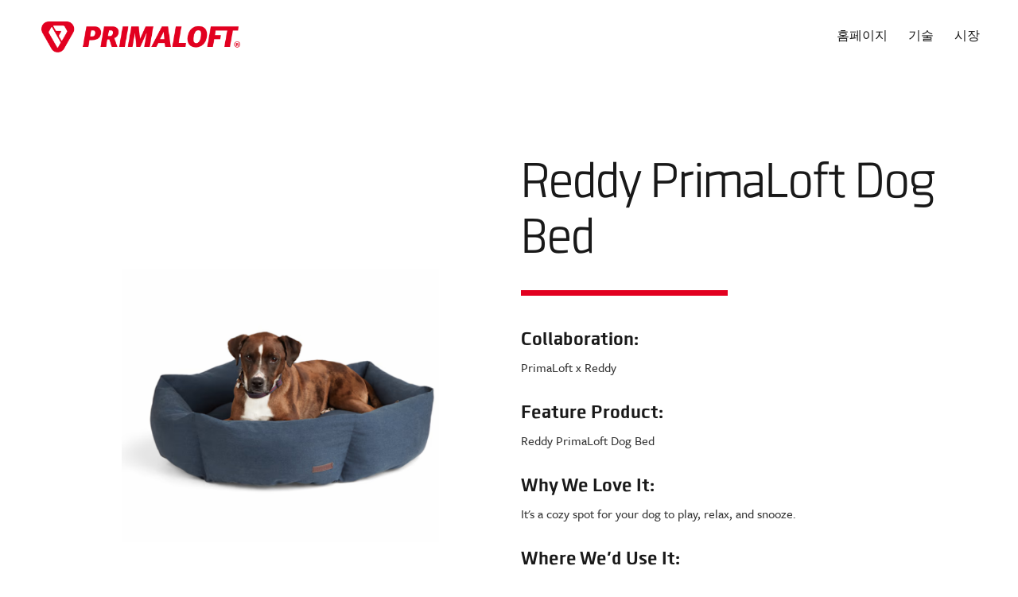

--- FILE ---
content_type: text/html; charset=UTF-8
request_url: https://primaloft.com/ko/product/primaloft-x-reddy-reddy-primaloft-dog-bed/
body_size: 10158
content:
<!doctype html>
<html lang="ko-KR">
<head>
    <meta name="google-site-verification" content="N5gh5R3c76iJbGZnqnXWTq3MZNhhOr6nkXhLO4gLX2A"/>
    <meta charset="UTF-8">
    <meta name="viewport" content="width=device-width, initial-scale=1, shrink-to-fit=no">
    <link rel="profile" href="https://gmpg.org/xfn/11">

    

    
    <meta name='robots' content='index, follow, max-image-preview:large, max-snippet:-1, max-video-preview:-1' />
<script id="cookie-law-info-gcm-var-js">
var _ckyGcm = {"status":true,"default_settings":[{"analytics":"denied","advertisement":"denied","functional":"denied","necessary":"granted","ad_user_data":"denied","ad_personalization":"denied","regions":"All"}],"wait_for_update":2000,"url_passthrough":false,"ads_data_redaction":false}</script>
<script id="cookie-law-info-gcm-js" type="text/javascript" src="https://primaloft.com/content/plugins/cookie-law-info/lite/frontend/js/gcm.min.js"></script> <script id="cookieyes" type="text/javascript" src="https://cdn-cookieyes.com/client_data/36f30ab7bb44125ba847425e/script.js"></script>
	<!-- This site is optimized with the Yoast SEO plugin v26.6 - https://yoast.com/wordpress/plugins/seo/ -->
	<title>PrimaLoft x Reddy Reddy PrimaLoft Dog Bed - Primaloft</title>
	<link rel="canonical" href="https://primaloft.com/product/primaloft-x-reddy-reddy-primaloft-dog-bed/" />
	<meta property="og:locale" content="ko_KR" />
	<meta property="og:type" content="article" />
	<meta property="og:title" content="PrimaLoft x Reddy Reddy PrimaLoft Dog Bed - Primaloft" />
	<meta property="og:url" content="https://primaloft.com/ko/product/primaloft-x-reddy-reddy-primaloft-dog-bed/" />
	<meta property="og:site_name" content="Primaloft" />
	<meta property="article:modified_time" content="2023-05-08T17:09:58+00:00" />
	<meta property="og:image" content="https://primaloft.com/content/uploads/2023/05/7.png" />
	<meta property="og:image:width" content="600" />
	<meta property="og:image:height" content="823" />
	<meta property="og:image:type" content="image/png" />
	<meta name="twitter:card" content="summary_large_image" />
	<script type="application/ld+json" class="yoast-schema-graph">{"@context":"https://schema.org","@graph":[{"@type":"WebPage","@id":"https://primaloft.com/ko/product/primaloft-x-reddy-reddy-primaloft-dog-bed/","url":"https://primaloft.com/ko/product/primaloft-x-reddy-reddy-primaloft-dog-bed/","name":"PrimaLoft x Reddy Reddy PrimaLoft Dog Bed - Primaloft","isPartOf":{"@id":"https://primaloft.com/ko/#website"},"primaryImageOfPage":{"@id":"https://primaloft.com/ko/product/primaloft-x-reddy-reddy-primaloft-dog-bed/#primaryimage"},"image":{"@id":"https://primaloft.com/ko/product/primaloft-x-reddy-reddy-primaloft-dog-bed/#primaryimage"},"thumbnailUrl":"https://primaloft.com/content/uploads/2023/05/7.png","datePublished":"2023-05-04T21:17:13+00:00","dateModified":"2023-05-08T17:09:58+00:00","breadcrumb":{"@id":"https://primaloft.com/ko/product/primaloft-x-reddy-reddy-primaloft-dog-bed/#breadcrumb"},"inLanguage":"ko-KR","potentialAction":[{"@type":"ReadAction","target":["https://primaloft.com/ko/product/primaloft-x-reddy-reddy-primaloft-dog-bed/"]}]},{"@type":"ImageObject","inLanguage":"ko-KR","@id":"https://primaloft.com/ko/product/primaloft-x-reddy-reddy-primaloft-dog-bed/#primaryimage","url":"https://primaloft.com/content/uploads/2023/05/7.png","contentUrl":"https://primaloft.com/content/uploads/2023/05/7.png","width":600,"height":823},{"@type":"BreadcrumbList","@id":"https://primaloft.com/ko/product/primaloft-x-reddy-reddy-primaloft-dog-bed/#breadcrumb","itemListElement":[{"@type":"ListItem","position":1,"name":"Home","item":"https://primaloft.com/ko/"},{"@type":"ListItem","position":2,"name":"Products","item":"https://primaloft.com/ko/products/"},{"@type":"ListItem","position":3,"name":"PrimaLoft x Reddy Reddy PrimaLoft Dog Bed"}]},{"@type":"WebSite","@id":"https://primaloft.com/ko/#website","url":"https://primaloft.com/ko/","name":"Primaloft","description":"Synthetic Insulation &amp; Advanced Material Technology | PrimaLoft Insulation","publisher":{"@id":"https://primaloft.com/ko/#organization"},"potentialAction":[{"@type":"SearchAction","target":{"@type":"EntryPoint","urlTemplate":"https://primaloft.com/ko/?s={search_term_string}"},"query-input":{"@type":"PropertyValueSpecification","valueRequired":true,"valueName":"search_term_string"}}],"inLanguage":"ko-KR"},{"@type":"Organization","@id":"https://primaloft.com/ko/#organization","name":"Primaloft","url":"https://primaloft.com/ko/","logo":{"@type":"ImageObject","inLanguage":"ko-KR","@id":"https://primaloft.com/ko/#/schema/logo/image/","url":"https://primaloft.com/content/uploads/2019/12/logo.png","contentUrl":"https://primaloft.com/content/uploads/2019/12/logo.png","width":398,"height":61,"caption":"Primaloft"},"image":{"@id":"https://primaloft.com/ko/#/schema/logo/image/"}}]}</script>
	<!-- / Yoast SEO plugin. -->


<link rel='dns-prefetch' href='//use.typekit.net' />
<link rel="alternate" type="application/rss+xml" title="Primaloft &raquo; Feed" href="https://primaloft.com/ko/feed/" />
<link rel="alternate" type="application/rss+xml" title="Primaloft &raquo; Comments Feed" href="https://primaloft.com/ko/comments/feed/" />
<link rel="alternate" title="oEmbed (JSON)" type="application/json+oembed" href="https://primaloft.com/ko/wp-json/oembed/1.0/embed?url=https%3A%2F%2Fprimaloft.com%2Fko%2Fproduct%2Fprimaloft-x-reddy-reddy-primaloft-dog-bed%2F" />
<link rel="alternate" title="oEmbed (XML)" type="text/xml+oembed" href="https://primaloft.com/ko/wp-json/oembed/1.0/embed?url=https%3A%2F%2Fprimaloft.com%2Fko%2Fproduct%2Fprimaloft-x-reddy-reddy-primaloft-dog-bed%2F&#038;format=xml" />
<style id='wp-img-auto-sizes-contain-inline-css'>
img:is([sizes=auto i],[sizes^="auto," i]){contain-intrinsic-size:3000px 1500px}
/*# sourceURL=wp-img-auto-sizes-contain-inline-css */
</style>
<style id='wp-emoji-styles-inline-css'>

	img.wp-smiley, img.emoji {
		display: inline !important;
		border: none !important;
		box-shadow: none !important;
		height: 1em !important;
		width: 1em !important;
		margin: 0 0.07em !important;
		vertical-align: -0.1em !important;
		background: none !important;
		padding: 0 !important;
	}
/*# sourceURL=wp-emoji-styles-inline-css */
</style>
<link rel='stylesheet' id='wp-block-library-css' href='https://primaloft.com/wp/wp-includes/css/dist/block-library/style.min.css?ver=6.9' media='all' />
<style id='global-styles-inline-css'>
:root{--wp--preset--aspect-ratio--square: 1;--wp--preset--aspect-ratio--4-3: 4/3;--wp--preset--aspect-ratio--3-4: 3/4;--wp--preset--aspect-ratio--3-2: 3/2;--wp--preset--aspect-ratio--2-3: 2/3;--wp--preset--aspect-ratio--16-9: 16/9;--wp--preset--aspect-ratio--9-16: 9/16;--wp--preset--color--black: #000000;--wp--preset--color--cyan-bluish-gray: #abb8c3;--wp--preset--color--white: #ffffff;--wp--preset--color--pale-pink: #f78da7;--wp--preset--color--vivid-red: #cf2e2e;--wp--preset--color--luminous-vivid-orange: #ff6900;--wp--preset--color--luminous-vivid-amber: #fcb900;--wp--preset--color--light-green-cyan: #7bdcb5;--wp--preset--color--vivid-green-cyan: #00d084;--wp--preset--color--pale-cyan-blue: #8ed1fc;--wp--preset--color--vivid-cyan-blue: #0693e3;--wp--preset--color--vivid-purple: #9b51e0;--wp--preset--gradient--vivid-cyan-blue-to-vivid-purple: linear-gradient(135deg,rgb(6,147,227) 0%,rgb(155,81,224) 100%);--wp--preset--gradient--light-green-cyan-to-vivid-green-cyan: linear-gradient(135deg,rgb(122,220,180) 0%,rgb(0,208,130) 100%);--wp--preset--gradient--luminous-vivid-amber-to-luminous-vivid-orange: linear-gradient(135deg,rgb(252,185,0) 0%,rgb(255,105,0) 100%);--wp--preset--gradient--luminous-vivid-orange-to-vivid-red: linear-gradient(135deg,rgb(255,105,0) 0%,rgb(207,46,46) 100%);--wp--preset--gradient--very-light-gray-to-cyan-bluish-gray: linear-gradient(135deg,rgb(238,238,238) 0%,rgb(169,184,195) 100%);--wp--preset--gradient--cool-to-warm-spectrum: linear-gradient(135deg,rgb(74,234,220) 0%,rgb(151,120,209) 20%,rgb(207,42,186) 40%,rgb(238,44,130) 60%,rgb(251,105,98) 80%,rgb(254,248,76) 100%);--wp--preset--gradient--blush-light-purple: linear-gradient(135deg,rgb(255,206,236) 0%,rgb(152,150,240) 100%);--wp--preset--gradient--blush-bordeaux: linear-gradient(135deg,rgb(254,205,165) 0%,rgb(254,45,45) 50%,rgb(107,0,62) 100%);--wp--preset--gradient--luminous-dusk: linear-gradient(135deg,rgb(255,203,112) 0%,rgb(199,81,192) 50%,rgb(65,88,208) 100%);--wp--preset--gradient--pale-ocean: linear-gradient(135deg,rgb(255,245,203) 0%,rgb(182,227,212) 50%,rgb(51,167,181) 100%);--wp--preset--gradient--electric-grass: linear-gradient(135deg,rgb(202,248,128) 0%,rgb(113,206,126) 100%);--wp--preset--gradient--midnight: linear-gradient(135deg,rgb(2,3,129) 0%,rgb(40,116,252) 100%);--wp--preset--font-size--small: 13px;--wp--preset--font-size--medium: 20px;--wp--preset--font-size--large: 36px;--wp--preset--font-size--x-large: 42px;--wp--preset--spacing--20: 0.44rem;--wp--preset--spacing--30: 0.67rem;--wp--preset--spacing--40: 1rem;--wp--preset--spacing--50: 1.5rem;--wp--preset--spacing--60: 2.25rem;--wp--preset--spacing--70: 3.38rem;--wp--preset--spacing--80: 5.06rem;--wp--preset--shadow--natural: 6px 6px 9px rgba(0, 0, 0, 0.2);--wp--preset--shadow--deep: 12px 12px 50px rgba(0, 0, 0, 0.4);--wp--preset--shadow--sharp: 6px 6px 0px rgba(0, 0, 0, 0.2);--wp--preset--shadow--outlined: 6px 6px 0px -3px rgb(255, 255, 255), 6px 6px rgb(0, 0, 0);--wp--preset--shadow--crisp: 6px 6px 0px rgb(0, 0, 0);}:where(.is-layout-flex){gap: 0.5em;}:where(.is-layout-grid){gap: 0.5em;}body .is-layout-flex{display: flex;}.is-layout-flex{flex-wrap: wrap;align-items: center;}.is-layout-flex > :is(*, div){margin: 0;}body .is-layout-grid{display: grid;}.is-layout-grid > :is(*, div){margin: 0;}:where(.wp-block-columns.is-layout-flex){gap: 2em;}:where(.wp-block-columns.is-layout-grid){gap: 2em;}:where(.wp-block-post-template.is-layout-flex){gap: 1.25em;}:where(.wp-block-post-template.is-layout-grid){gap: 1.25em;}.has-black-color{color: var(--wp--preset--color--black) !important;}.has-cyan-bluish-gray-color{color: var(--wp--preset--color--cyan-bluish-gray) !important;}.has-white-color{color: var(--wp--preset--color--white) !important;}.has-pale-pink-color{color: var(--wp--preset--color--pale-pink) !important;}.has-vivid-red-color{color: var(--wp--preset--color--vivid-red) !important;}.has-luminous-vivid-orange-color{color: var(--wp--preset--color--luminous-vivid-orange) !important;}.has-luminous-vivid-amber-color{color: var(--wp--preset--color--luminous-vivid-amber) !important;}.has-light-green-cyan-color{color: var(--wp--preset--color--light-green-cyan) !important;}.has-vivid-green-cyan-color{color: var(--wp--preset--color--vivid-green-cyan) !important;}.has-pale-cyan-blue-color{color: var(--wp--preset--color--pale-cyan-blue) !important;}.has-vivid-cyan-blue-color{color: var(--wp--preset--color--vivid-cyan-blue) !important;}.has-vivid-purple-color{color: var(--wp--preset--color--vivid-purple) !important;}.has-black-background-color{background-color: var(--wp--preset--color--black) !important;}.has-cyan-bluish-gray-background-color{background-color: var(--wp--preset--color--cyan-bluish-gray) !important;}.has-white-background-color{background-color: var(--wp--preset--color--white) !important;}.has-pale-pink-background-color{background-color: var(--wp--preset--color--pale-pink) !important;}.has-vivid-red-background-color{background-color: var(--wp--preset--color--vivid-red) !important;}.has-luminous-vivid-orange-background-color{background-color: var(--wp--preset--color--luminous-vivid-orange) !important;}.has-luminous-vivid-amber-background-color{background-color: var(--wp--preset--color--luminous-vivid-amber) !important;}.has-light-green-cyan-background-color{background-color: var(--wp--preset--color--light-green-cyan) !important;}.has-vivid-green-cyan-background-color{background-color: var(--wp--preset--color--vivid-green-cyan) !important;}.has-pale-cyan-blue-background-color{background-color: var(--wp--preset--color--pale-cyan-blue) !important;}.has-vivid-cyan-blue-background-color{background-color: var(--wp--preset--color--vivid-cyan-blue) !important;}.has-vivid-purple-background-color{background-color: var(--wp--preset--color--vivid-purple) !important;}.has-black-border-color{border-color: var(--wp--preset--color--black) !important;}.has-cyan-bluish-gray-border-color{border-color: var(--wp--preset--color--cyan-bluish-gray) !important;}.has-white-border-color{border-color: var(--wp--preset--color--white) !important;}.has-pale-pink-border-color{border-color: var(--wp--preset--color--pale-pink) !important;}.has-vivid-red-border-color{border-color: var(--wp--preset--color--vivid-red) !important;}.has-luminous-vivid-orange-border-color{border-color: var(--wp--preset--color--luminous-vivid-orange) !important;}.has-luminous-vivid-amber-border-color{border-color: var(--wp--preset--color--luminous-vivid-amber) !important;}.has-light-green-cyan-border-color{border-color: var(--wp--preset--color--light-green-cyan) !important;}.has-vivid-green-cyan-border-color{border-color: var(--wp--preset--color--vivid-green-cyan) !important;}.has-pale-cyan-blue-border-color{border-color: var(--wp--preset--color--pale-cyan-blue) !important;}.has-vivid-cyan-blue-border-color{border-color: var(--wp--preset--color--vivid-cyan-blue) !important;}.has-vivid-purple-border-color{border-color: var(--wp--preset--color--vivid-purple) !important;}.has-vivid-cyan-blue-to-vivid-purple-gradient-background{background: var(--wp--preset--gradient--vivid-cyan-blue-to-vivid-purple) !important;}.has-light-green-cyan-to-vivid-green-cyan-gradient-background{background: var(--wp--preset--gradient--light-green-cyan-to-vivid-green-cyan) !important;}.has-luminous-vivid-amber-to-luminous-vivid-orange-gradient-background{background: var(--wp--preset--gradient--luminous-vivid-amber-to-luminous-vivid-orange) !important;}.has-luminous-vivid-orange-to-vivid-red-gradient-background{background: var(--wp--preset--gradient--luminous-vivid-orange-to-vivid-red) !important;}.has-very-light-gray-to-cyan-bluish-gray-gradient-background{background: var(--wp--preset--gradient--very-light-gray-to-cyan-bluish-gray) !important;}.has-cool-to-warm-spectrum-gradient-background{background: var(--wp--preset--gradient--cool-to-warm-spectrum) !important;}.has-blush-light-purple-gradient-background{background: var(--wp--preset--gradient--blush-light-purple) !important;}.has-blush-bordeaux-gradient-background{background: var(--wp--preset--gradient--blush-bordeaux) !important;}.has-luminous-dusk-gradient-background{background: var(--wp--preset--gradient--luminous-dusk) !important;}.has-pale-ocean-gradient-background{background: var(--wp--preset--gradient--pale-ocean) !important;}.has-electric-grass-gradient-background{background: var(--wp--preset--gradient--electric-grass) !important;}.has-midnight-gradient-background{background: var(--wp--preset--gradient--midnight) !important;}.has-small-font-size{font-size: var(--wp--preset--font-size--small) !important;}.has-medium-font-size{font-size: var(--wp--preset--font-size--medium) !important;}.has-large-font-size{font-size: var(--wp--preset--font-size--large) !important;}.has-x-large-font-size{font-size: var(--wp--preset--font-size--x-large) !important;}
/*# sourceURL=global-styles-inline-css */
</style>

<style id='classic-theme-styles-inline-css'>
/*! This file is auto-generated */
.wp-block-button__link{color:#fff;background-color:#32373c;border-radius:9999px;box-shadow:none;text-decoration:none;padding:calc(.667em + 2px) calc(1.333em + 2px);font-size:1.125em}.wp-block-file__button{background:#32373c;color:#fff;text-decoration:none}
/*# sourceURL=/wp-includes/css/classic-themes.min.css */
</style>
<link rel='stylesheet' id='myfonts_webfonts_204552-css' href='https://primaloft.com/content/plugins/MyFontsWebfontsKit/MyFontsWebfontsKit.css?ver=6.9' media='all' />
<link rel='stylesheet' id='wpml-legacy-dropdown-click-0-css' href='https://primaloft.com/content/plugins/sitepress-multilingual-cms/templates/language-switchers/legacy-dropdown-click/style.min.css?ver=1' media='all' />
<link rel='stylesheet' id='primaloft-font-awesome-min-css-css' href='https://use.typekit.net/bud0ggk.css?ver=6.9' media='all' />
<link rel='stylesheet' id='primaloft-style-css' href='https://primaloft.com/content/themes/primaloft/style.css?ver=6.9' media='all' />
<link rel='stylesheet' id='primaloft-bootstrap-css-css' href='https://primaloft.com/content/themes/primaloft/assets-2/css/bootstrap.css?ver=6.9' media='all' />
<link rel='stylesheet' id='primaloft-style-css-css' href='https://primaloft.com/content/themes/primaloft/assets-2/css/style.css?v=1768494556&#038;ver=6.9' media='all' />
<link rel='stylesheet' id='primaloft-mi-toolkit-css-css' href='https://primaloft.com/content/themes/primaloft/assets/styles/toolkit.css?v=1768494556&#038;ver=6.9' media='all' />
<script src="https://primaloft.com/content/plugins/sitepress-multilingual-cms/templates/language-switchers/legacy-dropdown-click/script.min.js?ver=1" id="wpml-legacy-dropdown-click-0-js"></script>
<script src="https://primaloft.com/content/themes/primaloft/assets/scripts/toolkit.js?v=1768494556&amp;ver=6.9" id="primaloft-toolkit-js-js"></script>
<link rel="https://api.w.org/" href="https://primaloft.com/ko/wp-json/" /><link rel="EditURI" type="application/rsd+xml" title="RSD" href="https://primaloft.com/wp/xmlrpc.php?rsd" />
<meta name="generator" content="WordPress 6.9" />
<link rel='shortlink' href='https://primaloft.com/ko/?p=33323' />
<meta name="generator" content="WPML ver:4.8.6 stt:59,1,4,3,27,28,29,45,2;" />
		<style type="text/css">
					.site-title a,
			.site-description {
				color: #81d742;
			}
				</style>
		<link rel="icon" href="https://primaloft.com/content/uploads/2021/10/HeaderBadgeLogo-1.png" sizes="32x32" />
<link rel="icon" href="https://primaloft.com/content/uploads/2021/10/HeaderBadgeLogo-1.png" sizes="192x192" />
<link rel="apple-touch-icon" href="https://primaloft.com/content/uploads/2021/10/HeaderBadgeLogo-1.png" />
<meta name="msapplication-TileImage" content="https://primaloft.com/content/uploads/2021/10/HeaderBadgeLogo-1.png" />
<style type='text/css'></style>		<style id="wp-custom-css">
			.splide__slide{
	min-height:360px;
}
.hero-mp__content{
	z-index: 50;
}
.headline .container-md{
	width: 100%;
	max-width: none;
}

.headline .container-md{
	width: 100%;
	max-width: none;
}

.flexible__third.container-md{
	max-width: 900px !important;
	margin: 1em auto !important;
}		</style>
		    <!-- <script src="/wp-content/themes/primaloft/assets/scripts/ie.js?v=1.2" ></script> -->
</head>

<body class="wp-singular products-template-default single single-products postid-33323 wp-custom-logo wp-theme-primaloft no-sidebar page-template-default">


<div class="wrapper">

    <!-- Primaloft Site header navigation Start -->
    
<header id="header" class="prima-header ">
	<noscript>
		<div class="warning">JavaScript is disabled. Some features may not be available.</div>
	</noscript>
	<div class=" ">
		<nav class="navbar navbar-expand-lg navbar-light">
			
			<!-- Header Logo -->
			
			<a class="navbar-brand" href="https://primaloft.com/ko/">
									<img src="https://primaloft.com/content/uploads/2022/10/primaloft-nav-logo.png" class="default-logo" alt="primaloft logo" title="Primaloft"/>
				
									<img src="https://primaloft.com/content/uploads/2024/04/Shield-Logo.png" class="fix-logo" alt="primaloft brand logo" title="Primaloft" />
							</a>
		   
			<button class="navbar-toggler" type="button" data-toggle="collapse" data-target="#navbarNavAltMarkup" id="nav-icon1" aria-controls="navbarNavAltMarkup" aria-expanded="false" aria-label="Toggle navigation"><span class="nav-toggler-icon"></span><span class="nav-toggler-icon"></span><span class="navbar-toggler-icon"></span></button>
		  
			<!-- Header Menu -->
						<div class="collapse navbar-collapse" id="navbarNavAltMarkup">
				<div class="navbar-nav ml-auto">
					<div class="menu-header-menu-english-korean-container"><ul id="primary-menu" class="menu"><li id="menu-item-52243" class="menu-item menu-item-type-post_type menu-item-object-page menu-item-home menu-item-52243"><a class="nav-item nav-link" href="https://primaloft.com/ko/">홈페이지</a></li>
<li id="menu-item-50668" class="menu-item menu-item-type-post_type menu-item-object-page menu-item-50668"><a class="nav-item nav-link" href="https://primaloft.com/ko/technology/">기술</a></li>
<li id="menu-item-29908" class="menu-item menu-item-type-post_type menu-item-object-page menu-item-29908"><a class="nav-item nav-link" href="https://primaloft.com/ko/marketplace/">시장</a></li>
</ul></div>				</div>
			</div>
						
		</nav>
	</div>
</header>    <!-- Primaloft Site header navigation End -->
<div class="site-container">
	    <script src="https://player.vimeo.com/api/player.js" async=""></script> 

        
    
<div class="shop-intro">
  <div class="row">
    <div class="col-12 col-md-6">
        <section id="splide-1428981701" class="splide large splide-perPage:1 outer-arrow splide__pagination__center">
            <div class="splide__track">
                <ul class="splide__list">
                                <li class="splide__slide">
                    <picture class=" max-width-100">
                    <source
                        media="(max-width: 767px)"
                        srcset="https://primaloft.com/content/uploads/2023/05/7.png"
                    />
                    <source
                        media="(min-width: 768px)"
                        srcset="https://primaloft.com/content/uploads/2023/05/7.png"
                    />
                    <img class="splide__content splide__content-alt" src="https://primaloft.com/content/uploads/2023/05/7.png" alt="placeholder alt" />
                    </picture>
                </li>
                                <li class="splide__slide">
                    <picture class=" max-width-100">
                    <source
                        media="(max-width: 767px)"
                        srcset="https://primaloft.com/content/uploads/2023/05/8.png"
                    />
                    <source
                        media="(min-width: 768px)"
                        srcset="https://primaloft.com/content/uploads/2023/05/8.png"
                    />
                    <img class="splide__content splide__content-alt" src="https://primaloft.com/content/uploads/2023/05/8.png" alt="placeholder alt" />
                    </picture>
                </li>
                                </ul>
            </div>
        </section>
    </div>
    <div class="col-12 col-md-6">
      <div class="block-col-title"><h1>Reddy PrimaLoft Dog Bed</h1></div>
      <div class="">
            				<div class="h-bold h-xs">Collaboration:       </div>
                <p>PrimaLoft x Reddy</p>
			            				<div class="h-bold h-xs">Feature Product:     </div>
                <p>Reddy PrimaLoft Dog Bed</p>
			            				<div class="h-bold h-xs">Why We Love It:        </div>
                <p>It's a cozy spot for your dog to play, relax, and snooze.</p>
			            				<div class="h-bold h-xs">Where We'd Use It:        </div>
                <p>It's perfect for your home, car, or to take on a trip! </p>
			      </div>
      <div>
          <p>
              <a href="https://www.petco.com/shop/en/petcostore/product/reddy-primaloft-dog-bed-35-l-x-35-w-x-9-h-3551166" target="_blank" class="button">Shop now.       <svg width="24px" height="24px" viewBox="0 0 24 24" style="cursor:pointer"><g stroke-width="2.1" stroke="currentColor" fill="none" stroke-linecap="round" stroke-linejoin="round"><polyline points="17 13.5 17 19.5 5 19.5 5 7.5 11 7.5"></polyline><path d="M14,4.5 L20,4.5 L20,10.5 M20,4.5 L11,13.5"></path></g></svg></a>
          </p>
      </div>
    </div>
  </div>
</div>    <hr class="horz-rule">
        
    
<div class="products">
    <div class="headline headline--section headline--left">
        <div>
            <h2 class="headline__title">Explore related products</h2>
        </div>
    </div>
    
    <section id="splide-1868331772" class="splide large splide-type:slide splide-perPage:1 splideBreakpoint-768@perPage:2 splideBreakpoint-1024@perPage:4 no-arrows splide__pagination__center">
        <div class="splide__track">
            <ul class="splide__list">
                            </ul>
        </div>
    </section>
</div>    
<div class="button-wrapper">
            <a href="/marketplace/footwear-accessories/" class="button">Back to Category</a>
        <a href="/marketplace/" class="button">Back to Marketplace</a>
</div>    
    <hr class="horz-rule">
    	
</div>
	<footer class="bg-6-black color-90-black">
        <div class="site-container">
			<!-- footer Menu and language switcher -->
			
<div class="footer-top">
	<div class="row">
		
		<!-- Footer Logo -->
				<div class="col-sm-4">
			<div class="ftr-log">
			
									<a href="https://primaloft.com/ko/"><img src="https://primaloft.com/content/uploads/2024/04/Shield-Logo.png" alt="PRIMALOFT Footer Logo" title="Primaloft" /></a>
							
			</div>
		</div>
		
		<!-- Footer Menu -->
				<div class="col-sm-4">
			<div class="ftr-menu">
				<div class="menu-footer-menu-english-korean-container"><ul id="footer-menu" class="menu"><li id="menu-item-52253" class="menu-item menu-item-type-post_type menu-item-object-page menu-item-home menu-item-52253"><a class="nav-item nav-link" href="https://primaloft.com/ko/">홈페이지</a></li>
<li id="menu-item-50692" class="menu-item menu-item-type-post_type menu-item-object-page menu-item-50692"><a class="nav-item nav-link" href="https://primaloft.com/ko/technology/">기술</a></li>
<li id="menu-item-50693" class="menu-item menu-item-type-post_type menu-item-object-page menu-item-50693"><a class="nav-item nav-link" href="https://primaloft.com/ko/marketplace/">시장</a></li>
<li id="menu-item-50744" class="menu-item menu-item-type-post_type menu-item-object-page menu-item-50744"><a class="nav-item nav-link" href="https://primaloft.com/ko/pcr/">PCR | 재활용 콘텐츠</a></li>
<li id="menu-item-50745" class="menu-item menu-item-type-post_type menu-item-object-page menu-item-50745"><a class="nav-item nav-link" href="https://primaloft.com/ko/pure/">퓨어 페이지</a></li>
<li id="menu-item-50746" class="menu-item menu-item-type-post_type menu-item-object-page menu-item-50746"><a class="nav-item nav-link" href="https://primaloft.com/ko/bio/">바이오 제품 페이지</a></li>
<li id="menu-item-50747" class="menu-item menu-item-type-post_type menu-item-object-page menu-item-50747"><a class="nav-item nav-link" href="https://primaloft.com/ko/testinganddata/">테스트 및 데이터</a></li>
<li id="menu-item-14672" class="menu-item menu-item-type-post_type_archive menu-item-object-news menu-item-14672"><a class="nav-item nav-link" href="https://primaloft.com/ko/news-contact-us/">뉴스 | 문의하기</a></li>
<li id="menu-item-52264" class="menu-item menu-item-type-custom menu-item-object-custom menu-item-52264"><a class="nav-item nav-link" href="/brandresources/">브랜드 리소스</a></li>
</ul></div>	
			</div>
		</div>
				
		<!-- Footer language switcher start -->
		<div class="col-sm-4">
			
<div class="wpml-ls-statics-shortcode_actions wpml-ls wpml-ls-legacy-dropdown-click js-wpml-ls-legacy-dropdown-click">
	<ul role="menu">

		<li class="wpml-ls-slot-shortcode_actions wpml-ls-item wpml-ls-item-ko wpml-ls-current-language wpml-ls-item-legacy-dropdown-click" role="none">

			<a href="#" class="js-wpml-ls-item-toggle wpml-ls-item-toggle" role="menuitem" title="한국어(한국어)로 전환">
                                                    <img
            class="wpml-ls-flag"
            src="https://primaloft.com/content/plugins/sitepress-multilingual-cms/res/flags/ko.svg"
            alt=""
            width=18
            height=12
    /><span class="wpml-ls-native" role="menuitem">한국어</span></a>

			<ul class="js-wpml-ls-sub-menu wpml-ls-sub-menu" role="menu">
				
					<li class="wpml-ls-slot-shortcode_actions wpml-ls-item wpml-ls-item-en wpml-ls-first-item" role="none">
						<a href="https://primaloft.com/product/primaloft-x-reddy-reddy-primaloft-dog-bed/" class="wpml-ls-link" role="menuitem" aria-label="영어(English)로 전환" title="영어(English)로 전환">
                                                                <img
            class="wpml-ls-flag"
            src="https://primaloft.com/content/plugins/sitepress-multilingual-cms/res/flags/en.svg"
            alt=""
            width=18
            height=12
    /><span class="wpml-ls-native" lang="en">English</span><span class="wpml-ls-display"><span class="wpml-ls-bracket"> (</span>영어<span class="wpml-ls-bracket">)</span></span></a>
					</li>

				
					<li class="wpml-ls-slot-shortcode_actions wpml-ls-item wpml-ls-item-fr" role="none">
						<a href="https://primaloft.com/fr/product/primaloft-x-reddy-reddy-primaloft-dog-bed/" class="wpml-ls-link" role="menuitem" aria-label="불어(Français)로 전환" title="불어(Français)로 전환">
                                                                <img
            class="wpml-ls-flag"
            src="https://primaloft.com/content/plugins/sitepress-multilingual-cms/res/flags/fr.svg"
            alt=""
            width=18
            height=12
    /><span class="wpml-ls-native" lang="fr">Français</span><span class="wpml-ls-display"><span class="wpml-ls-bracket"> (</span>불어<span class="wpml-ls-bracket">)</span></span></a>
					</li>

				
					<li class="wpml-ls-slot-shortcode_actions wpml-ls-item wpml-ls-item-de" role="none">
						<a href="https://primaloft.com/de/product/primaloft-x-reddy-reddy-primaloft-dog-bed/" class="wpml-ls-link" role="menuitem" aria-label="독어(Deutsch)로 전환" title="독어(Deutsch)로 전환">
                                                                <img
            class="wpml-ls-flag"
            src="https://primaloft.com/content/plugins/sitepress-multilingual-cms/res/flags/de.svg"
            alt=""
            width=18
            height=12
    /><span class="wpml-ls-native" lang="de">Deutsch</span><span class="wpml-ls-display"><span class="wpml-ls-bracket"> (</span>독어<span class="wpml-ls-bracket">)</span></span></a>
					</li>

				
					<li class="wpml-ls-slot-shortcode_actions wpml-ls-item wpml-ls-item-it" role="none">
						<a href="https://primaloft.com/it/product/primaloft-x-reddy-reddy-primaloft-dog-bed/" class="wpml-ls-link" role="menuitem" aria-label="이태리어(Italiano)로 전환" title="이태리어(Italiano)로 전환">
                                                                <img
            class="wpml-ls-flag"
            src="https://primaloft.com/content/plugins/sitepress-multilingual-cms/res/flags/it.svg"
            alt=""
            width=18
            height=12
    /><span class="wpml-ls-native" lang="it">Italiano</span><span class="wpml-ls-display"><span class="wpml-ls-bracket"> (</span>이태리어<span class="wpml-ls-bracket">)</span></span></a>
					</li>

				
					<li class="wpml-ls-slot-shortcode_actions wpml-ls-item wpml-ls-item-ja" role="none">
						<a href="https://primaloft.com/ja/product/primaloft-x-reddy-reddy-primaloft-dog-bed/" class="wpml-ls-link" role="menuitem" aria-label="일어(日本語)로 전환" title="일어(日本語)로 전환">
                                                                <img
            class="wpml-ls-flag"
            src="https://primaloft.com/content/plugins/sitepress-multilingual-cms/res/flags/ja.svg"
            alt=""
            width=18
            height=12
    /><span class="wpml-ls-native" lang="ja">日本語</span><span class="wpml-ls-display"><span class="wpml-ls-bracket"> (</span>일어<span class="wpml-ls-bracket">)</span></span></a>
					</li>

				
					<li class="wpml-ls-slot-shortcode_actions wpml-ls-item wpml-ls-item-es" role="none">
						<a href="https://primaloft.com/es/product/primaloft-x-reddy-reddy-primaloft-dog-bed/" class="wpml-ls-link" role="menuitem" aria-label="스페인어(Español)로 전환" title="스페인어(Español)로 전환">
                                                                <img
            class="wpml-ls-flag"
            src="https://primaloft.com/content/plugins/sitepress-multilingual-cms/res/flags/es.svg"
            alt=""
            width=18
            height=12
    /><span class="wpml-ls-native" lang="es">Español</span><span class="wpml-ls-display"><span class="wpml-ls-bracket"> (</span>스페인어<span class="wpml-ls-bracket">)</span></span></a>
					</li>

				
					<li class="wpml-ls-slot-shortcode_actions wpml-ls-item wpml-ls-item-ru" role="none">
						<a href="https://primaloft.com/ru/product/primaloft-x-reddy-reddy-primaloft-dog-bed/" class="wpml-ls-link" role="menuitem" aria-label="러시아어(Русский)로 전환" title="러시아어(Русский)로 전환">
                                                                <img
            class="wpml-ls-flag"
            src="https://primaloft.com/content/plugins/sitepress-multilingual-cms/res/flags/ru.svg"
            alt=""
            width=18
            height=12
    /><span class="wpml-ls-native" lang="ru">Русский</span><span class="wpml-ls-display"><span class="wpml-ls-bracket"> (</span>러시아어<span class="wpml-ls-bracket">)</span></span></a>
					</li>

				
					<li class="wpml-ls-slot-shortcode_actions wpml-ls-item wpml-ls-item-zh-hans wpml-ls-last-item" role="none">
						<a href="https://primaloft.com/zh-hans/product/primaloft-x-reddy-reddy-primaloft-dog-bed/" class="wpml-ls-link" role="menuitem" aria-label="중국어 간체(简体中文)로 전환" title="중국어 간체(简体中文)로 전환">
                                                                <img
            class="wpml-ls-flag"
            src="https://primaloft.com/content/plugins/sitepress-multilingual-cms/res/flags/zh-hans.svg"
            alt=""
            width=18
            height=12
    /><span class="wpml-ls-native" lang="zh-hans">简体中文</span><span class="wpml-ls-display"><span class="wpml-ls-bracket"> (</span>중국어 간체<span class="wpml-ls-bracket">)</span></span></a>
					</li>

							</ul>

		</li>

	</ul>
</div>
		</div>	
		<!-- Footer language switcher end -->
		
		
	</div>
</div>			<!-- footer Menu and language switcher -->
			
			<!-- footer Bottom Menu -->
			
	<div class="ftr-more">
		
		<!-- Footer Copyright Text -->
				<div class="ftr-copyright">
			PrimaLoft®는
PrimaLoft, Inc.의
등록 상표입니다. © 2023		</div>
				
		
	   <!-- Footer Bottom Menu -->
	   	   <div class="ftr-site-rights primaloft-bottom-menu">
			<div class="menu-footer-bottom-menu-english-korean-container"><ul id="footer-bottom" class="menu"><li id="menu-item-50704" class="menu-item menu-item-type-post_type menu-item-object-page menu-item-50704"><a class="nav-item nav-link" rel="privacy-policy" href="https://primaloft.com/ko/privacy-policy/">개인정보 처리방침</a></li>
<li id="menu-item-50771" class="menu-item menu-item-type-post_type menu-item-object-page menu-item-50771"><a class="nav-item nav-link" href="https://primaloft.com/ko/terms-of-use/">이용 약관</a></li>
</ul></div>		</div>
				
	</div>
	
			<!-- footer Bottom Menu -->
			
        </div>
    </footer>
</div><!-- #page -->
<div class="ie-alert u-hidden" id="ie-11-error">
	<div class="ie-11-overlay">
		<div class="ie-alert__content">
			<div class="max-width-md text-center bg-white u-pos-rel">
				<button type="button" aria-label="Close this dialog window" id="ie-alert-close">
					&times;
				</button>
				Upgrade your browser - Unfortunately, this site has updated features that can't run on this version of Internet Explorer.
				<a href="https://www.microsoft.com/en-us/edge?ocid=SMCIEHub-Download" target="_blank">Download a free upgrade of Internet Explorer</a>.
			</div>
		</div>
	</div>
</div>
<script>
	//var langChinese = document.querySelector('.wpml-ls-item-zh-hant').style.display = "none";
	//var langChinese2 = document.querySelector('.wpml-ls-item-zh-hans').style.display = "none";

	var isIE11 = !!window.MSInputMethodContext && !!document.documentMode;
	// window.onload = function() {
	if (isIE11) {
	document.getElementById('ie-11-error').classList.remove('u-hidden');
	document.getElementById('ie-11-error').classList.add('is-ie');
	}

	document
	.getElementById('ie-alert-close')
	.addEventListener('click', function(event) {
		document.getElementById('ie-11-error').classList.remove('is-ie');
	});
	// }
</script>

<script type="speculationrules">
{"prefetch":[{"source":"document","where":{"and":[{"href_matches":"/ko/*"},{"not":{"href_matches":["/wp/wp-*.php","/wp/wp-admin/*","/content/uploads/*","/content/*","/content/plugins/*","/content/themes/primaloft/*","/ko/*\\?(.+)"]}},{"not":{"selector_matches":"a[rel~=\"nofollow\"]"}},{"not":{"selector_matches":".no-prefetch, .no-prefetch a"}}]},"eagerness":"conservative"}]}
</script>
<script defer>
function addTitleAttribute() {
  const submitButton = document.getElementById('g-recaptcha-response');
  
  if (submitButton) {
    submitButton.setAttribute('title', 'reCAPTHCA Response');
  } else {
    console.warn('Submit button not found');
  }
}

function addAriaLabelledBy() {
  const submitButton = document.getElementById('g-recaptcha-response');
  
  if (submitButton) {
    const labelSpan = document.createElement('span');
    labelSpan.id = 'submit-button-label';
    labelSpan.textContent = 'reCAPTHCA Response';
    
    labelSpan.style.cssText = `
      position: absolute;
      width: 1px;
      height: 1px;
      padding: 0;
      margin: -1px;
      overflow: hidden;
      clip: rect(0, 0, 0, 0);
      white-space: nowrap;
      border: 0;
    `;
    
    submitButton.parentNode.insertBefore(labelSpan, submitButton);
    
    submitButton.setAttribute('aria-labelledby', 'submit-button-label');
  } else {
    console.warn('Submit button not found');
  }
}

function comprehensiveSubmitButtonFix() {
  const submitButton = document.getElementById('g-recaptcha-response');
  
  if (submitButton) {
    submitButton.setAttribute('title', 'reCAPTHCA Response');
    submitButton.setAttribute('aria-label', 'reCAPTHCA Response');
  } else {
    console.warn('Submit button not found');
  }
}

function waitForButtonAndFix() {
  const checkButton = setInterval(() => {
    const submitButton = document.getElementById('g-recaptcha-response');
    if (submitButton) {        
      clearInterval(checkButton);
      comprehensiveSubmitButtonFix();
    }
  }, 100);
  

  setTimeout(() => clearInterval(checkButton), 10000);
}

waitForButtonAndFix();
</script><script>document.addEventListener("DOMContentLoaded", () => {
	const checkbox = document.getElementById("input_1_6_1");

	  checkbox?.addEventListener("keydown", function (e) {
		if (e.key === "Enter") {
		  e.preventDefault(); // Prevent form submission or default behavior
		  checkbox.checked = !checkbox.checked; // Toggle checkbox
		}
	  });
})</script><script src="https://primaloft.com/content/themes/primaloft/assets-2/js/jquery.min.js?ver=1.0" id="primaloft-jquery-min-js-js"></script>
<script src="https://primaloft.com/content/themes/primaloft/assets-2/js/bootstrap.min.js?ver=1.0" id="primaloft-bootstrap-min-js-js"></script>
<script src="https://primaloft.com/content/themes/primaloft/assets-2/js/popper.min.js?ver=1.0" id="primaloft-popper-min-js-js"></script>
<script id="primaloft-custom-js-js-extra">
var script_jsajax = {"ajax_url":"https://primaloft.com/wp/wp-admin/admin-ajax.php","primaloft_ajax":"c6c7ce5518"};
var primaloft_local = {"ajaxurl":"https://primaloft.com/wp/wp-admin/admin-ajax.php","sprite_html":"https://primaloft.com/content/themes/primaloft/assets-2/images/sprite.html"};
var primaloft_globals = {"backtotop":"\ub9e8 \uc704\ub85c"};
//# sourceURL=primaloft-custom-js-js-extra
</script>
<script src="https://primaloft.com/content/themes/primaloft/assets-2/js/min/custom.min.js?v=1.0&amp;ver=1.0.2" id="primaloft-custom-js-js"></script>
<script id="wp-emoji-settings" type="application/json">
{"baseUrl":"https://s.w.org/images/core/emoji/17.0.2/72x72/","ext":".png","svgUrl":"https://s.w.org/images/core/emoji/17.0.2/svg/","svgExt":".svg","source":{"concatemoji":"https://primaloft.com/wp/wp-includes/js/wp-emoji-release.min.js?ver=6.9"}}
</script>
<script type="module">
/*! This file is auto-generated */
const a=JSON.parse(document.getElementById("wp-emoji-settings").textContent),o=(window._wpemojiSettings=a,"wpEmojiSettingsSupports"),s=["flag","emoji"];function i(e){try{var t={supportTests:e,timestamp:(new Date).valueOf()};sessionStorage.setItem(o,JSON.stringify(t))}catch(e){}}function c(e,t,n){e.clearRect(0,0,e.canvas.width,e.canvas.height),e.fillText(t,0,0);t=new Uint32Array(e.getImageData(0,0,e.canvas.width,e.canvas.height).data);e.clearRect(0,0,e.canvas.width,e.canvas.height),e.fillText(n,0,0);const a=new Uint32Array(e.getImageData(0,0,e.canvas.width,e.canvas.height).data);return t.every((e,t)=>e===a[t])}function p(e,t){e.clearRect(0,0,e.canvas.width,e.canvas.height),e.fillText(t,0,0);var n=e.getImageData(16,16,1,1);for(let e=0;e<n.data.length;e++)if(0!==n.data[e])return!1;return!0}function u(e,t,n,a){switch(t){case"flag":return n(e,"\ud83c\udff3\ufe0f\u200d\u26a7\ufe0f","\ud83c\udff3\ufe0f\u200b\u26a7\ufe0f")?!1:!n(e,"\ud83c\udde8\ud83c\uddf6","\ud83c\udde8\u200b\ud83c\uddf6")&&!n(e,"\ud83c\udff4\udb40\udc67\udb40\udc62\udb40\udc65\udb40\udc6e\udb40\udc67\udb40\udc7f","\ud83c\udff4\u200b\udb40\udc67\u200b\udb40\udc62\u200b\udb40\udc65\u200b\udb40\udc6e\u200b\udb40\udc67\u200b\udb40\udc7f");case"emoji":return!a(e,"\ud83e\u1fac8")}return!1}function f(e,t,n,a){let r;const o=(r="undefined"!=typeof WorkerGlobalScope&&self instanceof WorkerGlobalScope?new OffscreenCanvas(300,150):document.createElement("canvas")).getContext("2d",{willReadFrequently:!0}),s=(o.textBaseline="top",o.font="600 32px Arial",{});return e.forEach(e=>{s[e]=t(o,e,n,a)}),s}function r(e){var t=document.createElement("script");t.src=e,t.defer=!0,document.head.appendChild(t)}a.supports={everything:!0,everythingExceptFlag:!0},new Promise(t=>{let n=function(){try{var e=JSON.parse(sessionStorage.getItem(o));if("object"==typeof e&&"number"==typeof e.timestamp&&(new Date).valueOf()<e.timestamp+604800&&"object"==typeof e.supportTests)return e.supportTests}catch(e){}return null}();if(!n){if("undefined"!=typeof Worker&&"undefined"!=typeof OffscreenCanvas&&"undefined"!=typeof URL&&URL.createObjectURL&&"undefined"!=typeof Blob)try{var e="postMessage("+f.toString()+"("+[JSON.stringify(s),u.toString(),c.toString(),p.toString()].join(",")+"));",a=new Blob([e],{type:"text/javascript"});const r=new Worker(URL.createObjectURL(a),{name:"wpTestEmojiSupports"});return void(r.onmessage=e=>{i(n=e.data),r.terminate(),t(n)})}catch(e){}i(n=f(s,u,c,p))}t(n)}).then(e=>{for(const n in e)a.supports[n]=e[n],a.supports.everything=a.supports.everything&&a.supports[n],"flag"!==n&&(a.supports.everythingExceptFlag=a.supports.everythingExceptFlag&&a.supports[n]);var t;a.supports.everythingExceptFlag=a.supports.everythingExceptFlag&&!a.supports.flag,a.supports.everything||((t=a.source||{}).concatemoji?r(t.concatemoji):t.wpemoji&&t.twemoji&&(r(t.twemoji),r(t.wpemoji)))});
//# sourceURL=https://primaloft.com/wp/wp-includes/js/wp-emoji-loader.min.js
</script>
</body>
</html>
